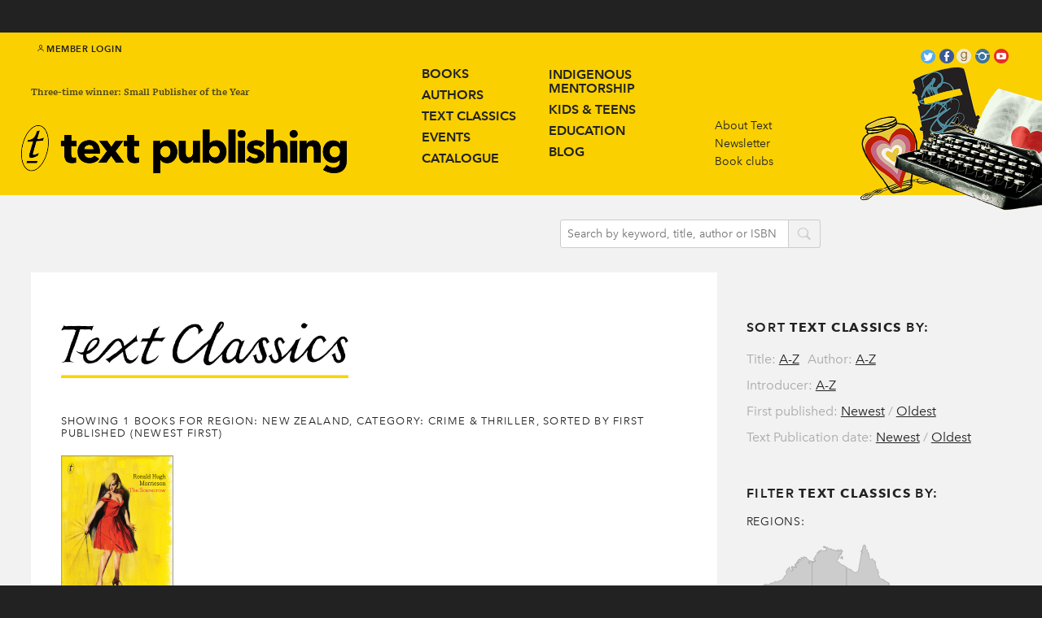

--- FILE ---
content_type: text/html; charset=utf-8
request_url: https://www.textpublishing.com.au/text-classics/browse?filter_category=crime&region=NZ&sort_by=first_published_desc
body_size: 40847
content:
<!DOCTYPE html><html class="breakpoint-widescreen"><head prefix="og: http://ogp.me/ns#"><meta charset="utf-8" /><meta content="phone" media="(max-width: 479px)" name="breakpoint" /><meta content="phoneWide" media="(min-width: 480px) and (max-width: 639px)" name="breakpoint" /><meta content="tablet" media="(min-width: 640px) and (max-width: 989px)" name="breakpoint" /><meta content="tabletWide" media="(min-width: 990px) and (max-width: 1079px)" name="breakpoint" /><meta content="widescreen" media="(min-width: 1080px) and (max-width: 1719px)" name="breakpoint" /><meta content="widescreenWide" media="(min-width: 1720px)" name="breakpoint" /><meta content="retina" media="only screen and (-webkit-min-device-pixel-ratio : 2)" name="breakpoint" /><meta content="width=device-width" name="viewport" /><script>!function(e,t){"undefined"!=typeof module?module.exports=t():"function"==typeof define&&"object"==typeof define.amd?define(t):this[e]=t()}("domready",function(t){function e(e){for(l=1;e=o.shift();)e()}var n,o=[],d=!1,c=document,f=c.documentElement,u=f.doScroll,i="DOMContentLoaded",a="addEventListener",r="onreadystatechange",s="readyState",l=(u?/^loaded|^c/:/^loaded|c/).test(c[s]);return c[a]&&c[a](i,n=function(){c.removeEventListener(i,n,d),e()},d),u&&c.attachEvent(r,n=function(){/^c/.test(c[s])&&(c.detachEvent(r,n),e())}),t=u?function(e){self!=top?l?e():o.push(e):function(){try{f.doScroll("left")}catch(o){return setTimeout(function(){t(e)},50)}e()}()}:function(e){l?e():o.push(e)}});window.matchMedia||(window.matchMedia=function(){"use strict";var t=window.styleMedia||window.media;if(!t){var i=document.createElement("style"),e=document.getElementsByTagName("script")[0],n=null;i.type="text/css",i.id="matchmediajs-test",e.parentNode.insertBefore(i,e),n="getComputedStyle"in window&&window.getComputedStyle(i,null)||i.currentStyle,t={matchMedium:function(e){var t="@media "+e+"{ #matchmediajs-test { width: 1px; } }";return i.styleSheet?i.styleSheet.cssText=t:i.textContent=t,"1px"===n.width}}}return function(e){return{matches:t.matchMedium(e||"all"),media:e||"all"}}}());!function(s,i){"use strict";var c={breakpoints:{},_isTicking:!1,_debounceLastTime:0,_namedEvents:{},_eventMatchCache:{},_globalEvents:[],onBreakpointChange:function(){var e=Array.prototype.slice.call(arguments),n=e.pop(),t=e.pop();void 0===t?c._globalEvents.push(n):(c._namedEvents[t]=[]).push(n),a()}},n=s.domready||function(e){/in/.test(i.readyState)?s.setTimeout(function(){n(e)},9):e()},o=function(e,n){var t=e.className.split(" "),a=t.indexOf(n);-1<a&&(t.splice(a,1),e.className=t.join(" "))},r=function(e,n){-1===e.className.indexOf(n)&&(e.className=""!==e.className?e.className+" "+n:n)},u=function(e,n){var t="breakpoint-"+n,a=i.documentElement;e?r(a,t):f(function(){o(a,t)})},m=function(n){c._globalEvents.forEach(function(e){"function"==typeof e&&e(n)})},e=function(){c._isTicking||f(a),c._isTicking=!0},f=function(e,n){if(!s.requestAnimationFrame){var t=(new Date).getTime(),a=Math.max(0,16-(t-c._debounceLastTime)),i=s.setTimeout(function(){e(t+a)},a);return c._debounceLastTime=t+a,i}s.requestAnimationFrame(e,n)},a=function(){c._isTicking=!1;var e=[];for(var n in c.breakpoints){var t=c.breakpoints[n],a=s.matchMedia(t).matches;if(c._namedEvents[n]&&c._eventMatchCache[n]!==a){c._eventMatchCache[n]=a;for(var i=0;i<c._namedEvents[n].length;i++){var o=c._namedEvents[n][i];"function"==typeof o&&o(a)}}a&&e.push(n),u(a,n)}0!==e.length&&m(e)},t=function(){for(var e=i.getElementsByTagName("meta"),n=0;n<e.length;n++)if("breakpoint"===e[n].name){var t=e[n].getAttribute("content"),a=e[n].getAttribute("media");c.breakpoints[t]=a}},l=function(e){for(var n=e.split(" "),t=[],a=0;a<n.length;a++)-1===n[a].indexOf("breakpoint")&&t.push(n[a]);return t.join(" ")},d=function(){i.documentElement.className=l(i.documentElement.className),t(),a()},p=function(){t(),a(),s.addEventListener("resize",e)};"undefined"!=typeof module&&module.exports?module.exports=c:s.metaQuery=c,d(),n(p)}(window,document);var waitFor=function(n,i){"undefined"!=typeof window[n]&&null!==window[n]?i():setTimeout(function(){waitFor(n,i)},10)};!function(e){var t,a={kitId:"bns4ztz",scriptTimeout:3e3},c=e.documentElement,i=setTimeout(function(){c.className=c.className.replace(/\bwf-loading\b/g,"")+" wf-inactive"},a.scriptTimeout),n=e.createElement("script"),s=!1,o=e.getElementsByTagName("script")[0];c.className+=" wf-loading",n.src="//use.typekit.net/"+a.kitId+".js",n.async=!0,n.onload=n.onreadystatechange=function(){if(t=this.readyState,!(s||t&&"complete"!=t&&"loaded"!=t)){s=!0,clearTimeout(i);try{Typekit.load(a)}catch(e){}}},o.parentNode.insertBefore(n,o)}(document);</script><title>Text Publishing — Browse Text Classics</title>
<link rel="canonical" href="https://www.textpublishing.com.au/text-classics/browse">
<meta property="og:site_name" content="Text Publishing">
<meta property="og:type" content="website">
<meta property="og:title" content="Browse Text Classics">
<meta property="og:url" content="https://www.textpublishing.com.au/text-classics/browse">
<meta property="og:updated_time" content="2026-01-21T16:30:28+11:00">
<meta name="twitter:card" content="summary">
<meta name="twitter:site" content="@text_publishing">
<meta name="twitter:title" content="Browse Text Classics"><meta name="csrf-param" content="authenticity_token" />
<meta name="csrf-token" content="VvjcJImmwId3vKlQHphxARakMVwV+v5ScZ5vshT1wpK//DRY42nZ/MIUwwlhXJiCdl1Ug29utEW84LEd6aWS8g==" /><link rel="shortcut icon" type="image/x-icon" href="//d2wzqffx6hjwip.cloudfront.net/assets/favicon-2acd4a3a8ac75c48dec51ee62c1ddcefb64470042cf42788c9edb9f7d881173a.ico" /><link rel="stylesheet" media="all" href="//d2wzqffx6hjwip.cloudfront.net/assets/application-2c4be8d77eb981cd59385edb07ee2899b9bb37e4a4a177a3d2076a911e05dd4a.css" /><link rel="stylesheet" media="all" href="//d2wzqffx6hjwip.cloudfront.net/assets/icons-b564589dd9f805b44a9d110f1bc4c7dcaa968df2ae6849375fe5d32abad82a5d.css" /><!--[if lte IE 9]><link rel="stylesheet" media="all" href="//d2wzqffx6hjwip.cloudfront.net/assets/ie-0ccf0316b868ee327cc6161dde163067e63c81604a5a3dae912c888dd99b8983.css" /><![endif]--><script src="//d2wzqffx6hjwip.cloudfront.net/assets/application-fd788a4ed3b3b4210c584d20fca1ce1d34e69929d504c672558d4362e818c685.js" async="async"></script><script src="https://fast.fonts.net/jsapi/3aeb6bda-c402-4dae-a975-6ad139fa3245.js" async="async"></script><script>(function(i,s,o,g,r,a,m){i['GoogleAnalyticsObject']=r;i[r]=i[r]||function(){
(i[r].q=i[r].q||[]).push(arguments)},i[r].l=1*new Date();a=s.createElement(o),
m=s.getElementsByTagName(o)[0];a.async=1;a.src=g;m.parentNode.insertBefore(a,m)
})(window,document,'script','//www.google-analytics.com/analytics.js','ga');

ga('create', 'UA-3354769-1', 'auto');
ga('require', 'ecommerce');
ga('send', 'pageview');</script><script>
  !function(f,b,e,v,n,t,s)
  {if(f.fbq)return;n=f.fbq=function(){n.callMethod?
  n.callMethod.apply(n,arguments):n.queue.push(arguments)};
  if(!f._fbq)f._fbq=n;n.push=n;n.loaded=!0;n.version='2.0';
  n.queue=[];t=b.createElement(e);t.async=!0;
  t.src=v;s=b.getElementsByTagName(e)[0];
  s.parentNode.insertBefore(t,s)}(window, document,'script',
  'https://connect.facebook.net/en_US/fbevents.js');
  fbq('init', '930463520362101');
  fbq('track', 'PageView');
</script>
<noscript><img height="1" width="1" style="display:none"
  src="https://www.facebook.com/tr?id=930463520362101&ev=PageView&noscript=1"
/></noscript>
</head><body data-view-fastclick=""><!-- Google Tag Manager -->
<noscript><iframe src="//www.googletagmanager.com/ns.html?id=GTM-W7L7WP"
height="0" width="0" style="display:none;visibility:hidden"></iframe></noscript>
<script>(function(w,d,s,l,i){w[l]=w[l]||[];w[l].push({'gtm.start':
new Date().getTime(),event:'gtm.js'});var f=d.getElementsByTagName(s)[0],
j=d.createElement(s),dl=l!='dataLayer'?'&l='+l:'';j.async=true;j.src=
'//www.googletagmanager.com/gtm.js?id='+i+dl;f.parentNode.insertBefore(j,f);
})(window,document,'script','dataLayer','GTM-W7L7WP');</script>
<!-- End Google Tag Manager -->

<!-- Google tag (gtag.js) -->

<script async src="https://www.googletagmanager.com/gtag/js?id=UA-3354769-1"></script>

<script>

  window.dataLayer = window.dataLayer || [];

  function gtag(){dataLayer.push(arguments);}

  gtag('js', new Date());

  gtag('config', 'UA-3354769-1');

</script><div class="page page--promo"><div class="promo"><p><span> </span></p></div><div class="member-options"><a class="member-options__link" href="/store/login"><div class="member-options__link__icon ss-icon ss-gizmo">user</div>Member Login</a><a class="member-options__link member-options__link--menu" href="#">menu<div class="member-options__link__icon ss-icon ss-gizmo">next</div></a></div><div class="masthead"><div class="container"><a class="masthead__branding" href="/"><div class="masthead__byline masthead__byline--1">Three-time winner: Small Publisher of the Year</div><img class="masthead__logotype" src="//d2wzqffx6hjwip.cloudfront.net/assets/text-publishing-logo-2ddb46df1111f0200b549c48b41468f6a46b3a9bcbc20c01aaf1274d7a17fbfa.png" alt="Text publishing logo" /></a><a class="navigation-button" href="#"><i class="ss-icon ss-gizmo">next</i></a><div class="navigation" data-view-drawer="{&quot;button&quot;:&quot;.navigation-button, .member-options__link--menu&quot;,&quot;page&quot;:&quot;.page&quot;,&quot;dropdown&quot;:&quot;.dropdown&quot;,&quot;breakpoints&quot;:[&quot;phone&quot;,&quot;phoneWide&quot;,&quot;tablet&quot;]}"><ul class="navigation__primary"><div class="column column--1"><li class="navigation__primary-item"><a href="/books">Books</a></li><li class="navigation__primary-item"><a href="/authors">Authors</a></li><li class="navigation__primary-item"><a href="/text-classics">Text Classics</a></li><li class="navigation__primary-item"><a href="/events">Events</a></li><li class="navigation__primary-item"><a href="/catalogue">Catalogue</a></li></div><div class="column column--2"><li class="navigation__primary-item navigation__primary-item--multiline"><a href="/indigenous-mentorship">Indigenous<br />Mentorship</a></li><li class="navigation__primary-item"><a href="/kids-and-teens">Kids & teens</a></li><li class="navigation__primary-item"><a href="/education">Education</a></li><li class="navigation__primary-item"><a href="/blog">Blog</a></li></div></ul><ul class="navigation__secondary"><li class="navigation__secondary-item"><a href="/about">About Text</a></li><li class="navigation__secondary-item"><a href="/newsletter">Newsletter</a></li><li class="navigation__secondary-item"><a href="/book-clubs">Book clubs</a></li></ul><div class="social-links"><a class="social-links__ss ss-icon ss-social-circle twitter" href="https://twitter.com/text_publishing/">twitter</a><a class="social-links__ss ss-icon ss-social-circle facebook" href="https://www.facebook.com/textpublishing/">facebook</a><a class="goodreads" href="https://www.goodreads.com/user/show/11635439-text-publishing"></a><a class="social-links__ss ss-icon ss-social-circle instagram" href=" https://instagram.com/text_publishing/">instagram</a><a class="social-links__ss ss-icon ss-social-circle youtube" href="https://www.youtube.com/user/TEXTPUB/">youtube</a></div></div><div class="masthead__illustration hide-from-phone"><img src="https://d2wzqffx6hjwip.cloudfront.net/text-publishing/assets/23/ed26c017db11e6ad69bdbd65abea31/text-classics-header.png" /></div></div></div><div class="action-bar"><div class="container"><div class="action-bar__basket-container" data-view-basket=""><div class="action-bar__basket"><div class="modal__hidden"><div class="modal-content" data-attr="view-basket"><div class="modal-header">Shopping Basket</div><div class="modal-list"><form class="new_order" id="new_order" action="/store/cart" accept-charset="UTF-8" data-remote="true" method="post"><input name="utf8" type="hidden" value="&#x2713;" /><modal-item class="line-total"><span class="line-total__label">Total:</span><span class="line-total__value">$0.00</span></modal-item></form><a class="submit submit--checkout" href="/store/cart">Review and Check Out<span class="submit__icon ss-icon ss-gizmo">right</span></a></div></div></div></div></div><div class="action-bar__search"><form action="/search" method="GET"><input class="action-bar__search__input" name="q" placeholder="Search by keyword, title, author or ISBN" /><button class="action-bar__search__icon ss-icon ss-symbolicons-block">search</button></form></div></div></div><div class="page-content"><div class="page-content__details"><div class="page-content__header"><a href="/text-classics"><img class="page-content__title page-content__title--text-classics-image" src="//d2wzqffx6hjwip.cloudfront.net/assets/text-classics-logo-underline-712e8e1ebcc728283a036f28dbfddde45d3b086dbc6b8e212532b0d76d19abc1.png" alt="Text classics logo underline" /></a></div><div class="page-content__meta">Showing 1 books for region: New Zealand, category: Crime &amp; Thriller, Sorted by First published (newest first)</div><div class="product-list"><ul class="product-list__list" data-view-grouper="{&quot;selector&quot;:&quot;.product-list__product&quot;,&quot;inGroup&quot;:{&quot;default&quot;:4,&quot;widescreenWide&quot;:6,&quot;widescreen&quot;:5,&quot;tabletWide&quot;:4,&quot;phoneWide&quot;:3,&quot;phone&quot;:1}}"><li class="product-list__product" data-category-slugs="text-classics fiction crime"><a class="collection__list__book__cover" href="/books/the-scarecrow"><img itemprop="image" class="product-list__product__cover" alt="The Scarecrow" src="https://d2wzqffx6hjwip.cloudfront.net/spree/images/attachments/000/063/969/small/9781921922398.jpg?1731486339" /><div class="product-list__product__details"><h2 class="product-list__product__title">The Scarecrow</h2><div class="product-list__product__author">Ronald Hugh Morrieson</div><div class="product-list__product__introducer">Introduced by <span>Craig Sherborne</span></div></div></a></li></ul></div></div><div class="page-content__secondary"><div class="text-classics-sort-by"><span class="filter__navigation__label">Sort<strong>TEXT CLASSICS</strong>BY: </span><span class="sort-option sort-option--inline">Title: <a href="/text-classics/browse?filter_category=crime&amp;region=NZ&amp;sort_by=title">A-Z </a></span><span class="sort-option sort-option--inline">Author: <a href="/text-classics/browse?filter_category=crime&amp;region=NZ&amp;sort_by=author">A-Z </a></span><span class="sort-option sort-option--inline">Introducer: <a href="/text-classics/browse?filter_category=crime&amp;region=NZ&amp;sort_by=introducer">A-Z </a></span><span class="sort-option">First published: <a href="/text-classics/browse?filter_category=crime&amp;region=NZ&amp;sort_by=first_published_desc">Newest</a> / <a href="/text-classics/browse?filter_category=crime&amp;region=NZ&amp;sort_by=first_published_asc">Oldest</a></span><span class="sort-option">Text Publication date: <a href="/text-classics/browse?filter_category=crime&amp;region=NZ&amp;sort_by=publication_desc">Newest</a> / <a href="/text-classics/browse?filter_category=crime&amp;region=NZ&amp;sort_by=publication_asc">Oldest</a></span></div><span class="filter__navigation__label">Filter<strong>TEXT CLASSICS</strong>by: </span><span class="filter__navigation__heading filter__navigation__heading--state">State:</span><div class="filter__navigation__map--list"><span class="filter__navigation__item"><a class="filter__navigation__item__link" href="/text-classics/browse?region=ACT">ACT</a></span><span class="filter__navigation__item"><a class="filter__navigation__item__link" href="/text-classics/browse?region=NSW">NSW</a></span><span class="filter__navigation__item"><a class="filter__navigation__item__link" href="/text-classics/browse?region=NT">NT</a></span><span class="filter__navigation__item"><a class="filter__navigation__item__link" href="/text-classics/browse?region=QLD">QLD</a></span><span class="filter__navigation__item"><a class="filter__navigation__item__link" href="/text-classics/browse?region=SA">SA</a></span><span class="filter__navigation__item"><a class="filter__navigation__item__link" href="/text-classics/browse?region=TAS">TAS</a></span><span class="filter__navigation__item"><a class="filter__navigation__item__link" href="/text-classics/browse?region=VIC">VIC</a></span><span class="filter__navigation__item"><a class="filter__navigation__item__link" href="/text-classics/browse?region=WA">WA</a></span></div><span class="filter__navigation__heading">Regions:</span><svg class="filter__navigation__map" xmlns="http://www.w3.org/2000/svg" xmlns:xlink="http://www.w3.org/1999/xlink" viewBox="-854 867 408.3 268">

  <a xlink:href="/text-classics/browse?filter_category=crime&amp;region=NSW&amp;sort_by=first_published_desc">
    <path id="NSW" class="land" d="M-582.7 999.6l-1.5 1.2-2 .2.2 1.8.7-.1-.8 1.3-1 .5-.8-.3-.4-.7-2.3 2.6-2-3.8-4.8-.8-.2-.5h-5.5l-.8 1.2-1.1-.1-.1 1.1-.7.1.1.5-54 .4.1 45.3 1.1-.2 1.8.9 1-.7 3.9.5 1.7 1.4.5 2 1.1 1v-1l1.1-.5 3.7.8 2.1 4.8 4.7 2.5.4 1.3 2.9 1.6 1.3-.2-.2-1.5.5-.7 8.2 1.4 1.5-1 3 1.1 4.9-1.5 1.4.8 1.3 5.8 11.3 4.8-.2.4.1.1 1.1-.5-.2-1.7.9-.2-.4-1.1-.8-.2.4-.8-.4-1.1.4.2 1.5-8.3h-.4l1.1-.8-.6-.8.8.2 1.7-4 1.5-.4-.6-1.3.6-.2v.8l.4-.2-.4-1.3-.4.2.2-.4-.9-.2 1.5-.7.4-1.5-.4-.6.7-.2v-1.5l1.7-1.7-.6-.2 1.1-.2-1.3-.4 1.5-.2.2-1.1-.6.4-.4-.4.7.2-.2-.7.6.4.2-1.9-.4.4v-.6l-.2.2-.2-.6.6.4.2-1.1v.8l.8-.4.2-1.1-.4-.4h.8l.6-1.7-.6.8-.2-.8h.6v-.8l.2.8.9-1.5-.2-.4h.4v.6l2.6-1.5-.8-.2-.8.6-.2-.2.4-.4-.2-.4.8.4.6-.4.2.4 2.3-2.2.2-1.7-.7-.2v.4l-.8-.4h1.1l.2-1.5 1.5-1.2 4-18.5-.6-.4.6.2-.2-.8 1.7-3.2h-.4l.4-.2.2-1.7-.7-.8.2-1.9-1.9-.1-1 .6-1.5-.2-1 .5-2.1-1zm-25.4 56.2l1.4.2.5.7-2.3 4.1-.8-.5-.9-2.2.5-1.7 1.6-.6z"/>
  </a>

  <a xlink:href="/text-classics/browse?filter_category=crime&amp;region=NT&amp;sort_by=first_published_desc">
    <g id="NT">
      <path id="NT-mainland" class="land" d="M-740.2 903.8v83.5h59.6v-73.2l-5.7-3.6-.6.2.2.4-1.1-.4-.7.2v-.9l-2.3-1.1-.8-1.7-3.4-2.1-.2.2v-.4l-.6.2-1.5-2.6 1.3-.4 1.1-2.5 1.3-.7 1.3-3.6-.9.7-.4-.2-.2-1.9.4.2.4-.4-.6-.2.2-.6.6-.4.2.6.6-1.2.2 1.1.2-1.1.6.2.2-.6.4 1.1-.4.6.8-.4.7-1.3-.7-.7 1.3.2-1.3-1.5.4.2.2-.4.4.6-.2-.8h.6l.4-1.1-.2-.7h.4v.7l1.3-1.5-1.3-1.3-.7.4.4.4h-.7l-.8-1.9h-.4l.7-.8-2.6 1.9 1.5.4-1.3 1.7-.8-.2-.4.4v-.5h-.4l.7-1.1-.7.2-.2-.4.8-1.1-1.7.8-.2.7-.6-.4 1.7-1.9-2.3 1.2-.2-.4-2.1.8.8.4-1.3-.2.4.6-2.6-1.1-.7-1.5-.8 1.1-2.6-.7-.6 1.3.4-1.1-.4-.8-.4.2-.2-.7-.8.7-.6-.7.6-.6-.8-.2-1.9 1.1.2-.8-.4.4-.4-.6-.6.4.2-.6-1.2.2-1.5-2.6h-.4l.2.7-.4-.2-1.1.8-1.5-2.1-.4.6-.2-1.3-.6.4.2.6-1.1-1.1.2 1.3.4.2-.4.7-.4-1.5-.9-.7v.9l-1.1-.2.2.4-.4.4 1.1-.2.2.4-.2.2.8.2.2.6 2.8-.6v.4h.4l-.4.2.7.2h-.4l.4.2-.4.2h1.3l-1.1 1.1.8.7-.4.2-.2 1.3 1.1.4-1.5-.4-.7.4-.2 1.3-.4-1.1-.7.4-.2-.7-1.1 1.1-1.1-.6-3 .4-.8-.6-.2-1.1-.4 1.3-1.7-.4.4 1.5-1.1-.2-.4.4 1.1.8-.9-.2.4.7-.4.4-.4-.8v.2l-.4.2.2-1.1-1.3-.2.2 1.5h-.4l1.3.7h-.6v.4l-1.1-1.1-.7.2.2.4-.4-.4v1.5l-1.5.4v1.5l1.2 1.5-.4-.2-1.7 1.3-.6-.2v-.2l-.7.4-.2 1.9.4-.2-.8.6.2 1.1-.7.4-.4-.4.4 1.1-.4-.4-.4.8-.2-.7-.8 2.2.6.6.4-.4v.7l.8-.2.2.4.8-.4-.2.4-1.1.6h.6v.4h-.2l.2.3.2.1.5-.3-.2.6 1.5-.8v.6h-.8l.4.4-1.9-.2.4.8-.4-.4.2 1.5-.6.2-.7-1.5-.6-.2.2 1.1-.9-1.3.2.4h-.6l.4.6-.4.4.6.2h-.6l-.2.8v-.7l-.4.9.4-1.1-.7-.7v-.6l-.4.6v-.8h-.5z"/>
      <path id="Groote-Eyland" class="land" d="M-690.1 899.1l3.4.9-.2-1.1-.2.4-1.1-.2v-.9l.6-.2-.2-.6 1.1-.9-.6-.4v.6h-.9l-.2-.9.2-.4-1.1.2.4.6-1.5.4.2 1.9-.6.9.7-.3z"/>
    </g>
  </a>

  <a xlink:href="/text-classics/browse?filter_category=crime&amp;region=QLD&amp;sort_by=first_published_desc">
    <g id="QLD">
      <path id="QLD-mainland" class="land" d="M-649.2 875.3l-.8.2-.7 1.3-1.2.4-.4 3.8h-.2l-.2 1.5h.7l-.8.2-.2 1.3.4.7.4-.4-.4.7-.4-.2-.2.8-.2-1.5-1.1 1.7.6.2h-.6l-.8 2.1h.6l-.2-.8.7.2-.4.2.8.7h1.1l-1.1.4 1.1.4-.4.2.2 1.1-.9-1.5-.4 1.1-1.1.8.6 1.9-.2.6.4-.2-.2.2.4.2h-.8l-4.9 27.7-5.5 2.3-5.6-3-.4-1.9-7-2.1-1.8-2.4v73.2h20.8v16.9l54-.4-.1-.5.7-.1.1-1.1 1.1.1.8-1.2h5.5l.2.5 4.8.8 2 3.8 2.3-2.6.4.7.8.3 1-.5.8-1.3-.7.1-.2-1.8 2-.2 1.5-1.2 1.8 1.1 1-.5 1.5.2 1-.6 1.9.1-2.5-6.6-.7.4.4-.7-.9-.4.7-.7-.7-.6.9-.4-.7-.6v-.7l1.1 1.3-.6-1.9-.2.6.4-1.7-.4-.3.2-1.8h-.4l.9-3.4h-.4l-.4-.9-.4 1.3.2-1.1h-.6l.4-.4-.9-.7v-1.3l.7-.6-1.3.4 1.1-.4-.2-1.1-2.3-.7.7-.4-1.3-1.5.2-.8-.7-.4-.2.4.2-.7-1.3-.6v.2l-2.1-3.8-.8-.2.2-.8-.4.6v-.6l-.6-.2.4.8-.8-.4v.4l-.8-.4v.4l-2.8-3.8-.6.8-.9-1.3.4-.2-.6-1.3.4-.4-.6-2.3h.4l-.2-2.8v.7l-.4-.2-.4-.8.7.2.2-.2-.7-1.1v.8l-.2-.8-.4-.2-.2.6.6 1.1-.4-.2.4 1.1-4-3.8-.8 1.5 1.1 2.3-1.7-1.9-1.3 1.5.7-1.5h-.9l.4-.2-.2-.4-.8.2.8-.4-1.3-3 .4-2.3-.2.4-.8-.8-.2.4v-1.9l-.8.4.2-.7h-.2l.4-1.1-.8-.8-.6.4.2-.8h-1.5l-.2-.7.4-.2-1.1-.6.2-.4-.6-.6.6-.2-.4-.4.6.2.2-.4 1.1.9-1.3-2.1-.4.2v-.6h-.7l-.2-.8h-.8v.8l-1.5-1.1.2-.2v-.2l-1.1-.6-1.3.2-.4-1.5h-.7l.4 1.1-.9-.2-1.2-1.3.8.4-1.3-2.8v.9l-1.9.2-.9-1.9-.2.8h-.7l-4-3.2.4-2.3h-.8l-1.5-2.6 1.1-3.6h-.4l-1.3-4 .4-1.1-1.1.2-2.5-3.4V914h.4v-1.5l-.8-1.1-.2-2.3-.8-.8 1.1-1.3v-.2l-.7.2-.2-1.1.8-1.1h-.4l-.4-.9-1.3-.2-.9-1.3-1.5-.4-1.1-2.8-1.3 1.1-.8-.4-.4 1.3-1.3.6-1.1-.8-1.7-10.7-1.2.4.6-1.9-1.3-.8v-.8l-1.1-.2-.2-1.5 1.3-1.1-1.1-.4-.8.2-.7-.7-.8-5.8h-.6l-.4-.8v.4l-.8.4 1.1-1.7-1.2-.7z"/>
    </g>
  </a>

  <a xlink:href="/text-classics/browse?filter_category=crime&amp;region=WA&amp;sort_by=first_published_desc">
    <path id="WA" class="land" d="M-740.2 1026.3V903.8h-1.2l-.4-.4h-2.1l.8.7.2.8-.8-1.1.6 1.1-.2-.2-.2.4-.4-.4-.2.9-.4-1.1-.4.7 1.1 3h-.4l-.2-1.1-1.1-1.1v1.7l-.6.6.4-.8-.4-.7.4-.2-.2-1.3.7-1.5h-.4l.9-.2-.4-.6.4-.2-1.5-1.1-.2.4-3.6-4.7-.6-.2.2.6-.7-.6-.4.4v-.4l-.4.4-.4-1.1-1.3-.4v.4l-.8-.2.4 1.1.8.4-1.5-.2.2.7-.4.4-.2-.4-.2 1.3-.7-1.3-.4.2.4-1.1-1.3.8-.2.4.4.4-.8.4-.2-1.1h-.4l.4-.4h-.4l.4-.4-.6.4-.7-.2v.4l-.2-.4v.4l1.2.6-.8.7.2.6-.6.4.4.8h-.8v1.1l-.7-.6.2-.8-.8.2v-.6l-.6 1.7.6-2.5-.8-.4v2.3l-.7-.2-.4.8-.2-.6-.4.4.2-.9-.8.9.4.2-1.3.7.7.8h.6l-.8.7 1.3.4.2-.4.4.2-.8.9 1.1.4h-1.1l-.4-.6-.9.6-.6-1.5-.4.2.2.9-1.3.2.4.2-.2.7 1.3-.9-1.3 1.1.4.4 1.1-.6v.4h.4l-.6.7 1.3 1.1-1.1-.8-.4.4-.4-.8-.8-.2v-.4l-1.1 1.3-.2-.4-.2.6-.8-.2.2.2-.8.7.4.2-.6.2.8 2.3.2-.4v.2l.4-.6-.4.3 1.2-1.4-.4.4h.7l-.9.7-.2 1.5h.4l-.8.4.4.2-.4.2-.4-1.1-.4 1.9 1.5-.2.8.4-1.9.2-.4-.4-.4.4.4.2-1 .2.6-.2-2.8-1.7.6.7h-.4l.4.6-.8-.6v.2l-1.1-.4h.4l-.2-.4h.4l-.8-.4v.4l-.7-.2.2.4-.4-.4.4.7-.4.2.8.2.2.4-.7-.2.7.4h-1.5l1.1.6h-1.5l.4.7.2-.4.6.2-.8.6 1.5.4.4 1.3.9-.4v-.7l.4.2-1.1 1.1.4.4-.7-.2 1.1 1.9-1.9-1.9-.6.2.8 1.5-.4-.2-.4 2.1-2.8-4v-1.7h-.6l-.7-.6.2-.9.7-.2-.4-.7-.7.2-1.2 2.1.6.7-1.7-.2-.2.6.4.8-.8-.4v.4l-.8.2-.7.9.4.2-1.1.9v4.9l1.5.2v.8l-4.5 3.2.4.6-1.1.2.2.8-3.6 5.1-10.4 3.8-.6-.6-1.9-.4.2.7-.6-.4-1.7 2.1-4.5.9v-.4l-1.7 1.1.2.4h-.6l-.4.8-1.1.2v-.2l-1.7.8-1.3-.6-.2-.7-1.5.9-1.1-.4.7-1.1h-.4l-1.1 1.3.2.2-2.6 1.1-.7-.4-.2 1.1-1.7.8-.6 1.3-1.1.2-1.1 1.7-5.8 2.1-.2 1.3-.4.2-.4-.2.2.8-.6 1.1.4.4-.4-.2.2.4-.9 1.1-.4-.6-1.1.6.4-1.5-.4.4.6-4-1.5.4-3.8 18.5 1.7 2.8-.2.4 3.6 7 .7.2.2 1.1h-.7l.2 2.3-1.1 1.3-1.3-4v1.1l-1.1.8.2-2.3-1.7-2.8-.6 1.7.4.4v-.9l.7 3.2 2.1 1.7-.2 1.9-1.3.6-.2-1.5-.2 1.3-.4-2.6-.2 1.3-.8-3.4.2 2.8-.7-.4V983l-.2 1.7-.9-.7 6.8 11.5-.4 1.1 10.8 32.4 1.1-.6v.4l-1.1.2.2 1.1-.4.7.2 1.5-.8 1.7.6 4.9-2.3 2.8h-1.1l-1.2-.8.8 6.8.2-.4 1.2-.2 6.8 5.1.2-.6.9.6h-1.1l1.7 1.1.7-.6 1.2.6 3-.4 1.7 1.1.4-.9 1.9.7.4-.2-1.1-.4.4-.8.4-.2-.2.9h1.7l-.2-.7 1.5-.2.2-1.3 1.9-.8.2-.8 1.1-.4-.4-.4 2.8.8.2-.8.8.2v-.9l1.1.2-.8-.8 3-2.8 3.4.4 1.1-.8 9.6-.4.8 1.5h1.1l.4-.9 1.5.4.2-.6 2.8-.2.6.4.2.9 1.5-1.1 1.1.4 4.7-7.2 31.3-10.9zm-26.5-112l-1.1.4-.4-.4.4.2 1.1-.2zm-78.6 68.7l-1.7-3.8v2.1l1.7 2.8V983z"/>
  </a>

  <a xlink:href="/text-classics/browse?filter_category=crime&amp;region=VIC&amp;sort_by=first_published_desc">
    <path id="VIC" class="land" d="M-600.8 1073.8l-.6-.6h.2l-10.6-4.8-1.3-6.8-19 .2-.5.7.2 1.5-1.3.2-2.9-1.6-.4-1.3-3.6-2.5h-1.1l-2.1-4.8-3.7-.8-1.1.5v1l-1.1-1-.5-2-1.7-1.4-3.9-.5-1 .7-1.8-.9-1.1.2-.1-.2v28.4h.4l2.3 1.9v1.1l.7-.2.6.4 1.3-1.5 2.6 1.3 1.7-.4 7.9 4.3 5.8-4.9h1.5l.4-1.3-1.5.4-.8-.7h1.1l2.8-2.1 1.3 2.6-1.3 1.7-1.9-.4 1.9 1.7 1.3-.8.7.2.2-1.7h1.5l.4 1.3-.8.2-.2 1.3 1.5 1.1 1.5-.2.2.4-.6-.2 1.1 1.9.8-.6.8.4-.2-.7 1.9 2.8.4-2.8-1.3.8-.4-1.7 4.7-.8 6.8-6-3.4 1.5 1.9-1.2-.6-.7 1.5.4 1.7-.7-.2.4 9.4-.8 1.6-1.9z"/>
  </a>

  <a xlink:href="/text-classics/browse?filter_category=crime&amp;region=SA&amp;sort_by=first_published_desc">
    <path id="SA-mainland" class="land" d="M-659.8 1077.8v-90.4h-80.3v39l14.8-2 7 4.5h1.9l-.2-.4 1.9-.2 2.6 2.1h2.6l-.7-.6.4-.2.4.4.4-.6 2.3 2.3-.6.2v1.1l1.3-.7.8.2.8 1.7-.6.8.2-.7h-1.1l.4.9-.4.6.8.2-.4.6 1.3 1.3-.4-1.3.6 1.3.6-.4 1.3.8-.6-.6 1.1.2-.4.4 1.3 1.7v1.2l2.3 2.2 1.3 5.8.2-.7.2.7.4.2-.8.2-.4-.8.2-.2-.8-.2v-.4l-.7 1.3.9-.4 2.6 3.2 1.1-.6 1.1 1.3.4-2.3-1.5.6.6-.4.2-1.7.8-.4.4.4v-1.5l5.8-4.9-.7.2.4-.8.4.4 1.5-.4 2.8-5.8.8.4v-4.3l1.9 4.9-1.7 1.5 1.3 2.3-3.6 4.7.4 1.3-.7 1.2.4-.2-.2 3.8-.4.4-2.5-.7-1.1 3.2 2.2-.2 1.7-1.3 1.5.6.8-.4-.4-.4 2.6-7.4 3.2 5.5-.4.2-.2-.7-.2 4.7-2.3 2.1 3 .2 1.2-1.1 4.3 2.8-3.2-2.3 4.6 4.5-1.4-2.1 2.3 3.6-.6-.9 1.6 4.3-.2 1.1-1.1 1.1.8 1.3-.4.6 5.5 7 2.7.3z"/>
  </a>

  <a xlink:href="/text-classics/browse?filter_category=crime&amp;region=TAS&amp;sort_by=first_published_desc">
    <path id="TAS-mainland" class="land" d="M-614.9 1120.6l-.4 1.3.9.2-.4.4.6.9.6-.2v-.9l.9 1.1-.4-1.9-1.1.2-.7-1.1zm4.3-11.9l-.4-1.3.6-1.7-.6-.6.6-1.7-1.7-2.1-1.1-.2-.4 1.3-1.3-.6-1.5 1.7-1.1-.6-1.1.9-.9-.4-1.5.6 1.1 1.1-.2.4-1.3-1.5-1.1.9.2.9-.4-1.1-1.9.4-4.9-3h-1.3l-.4-1.1v.9l-.8-.2v.4l-3-1.5.2 1.7-.6 1.3 2.3 5.8-.4.4 2.1 2.8v1.9l.6-.6 1.1 1.9h.4l-.4 1.5-.2-1.3-1.9-1.7.6 3.8.6.2 1.1 3.2 1.1.4 1.1 2.3h.6l-.4-.2.4-.9.4 1.3h1.7l-.2.4-1.5-.4v.6l-.4-.2.6 1.7 1.5-.6 2.3.4-.2-.6.8 1.5h1.3l.9-1.3-.6-.6.9.2.2-.9-.6-.2.9-.4-.9-1.1.2-.4v.6l.4.4.2-.6v.6l.8.4.2-2.3.6.2v-1.3l-1.1-1.7 1.5 1.9.4-.2-.4 1.3.9-.6-.2-1.1.6-.2-1.1-.6 1.1.2.4 1.1.9-.2 1.1-1.9-.6-1.1.9-.4.2-1.7-.6.2 1.1-2.1h.6l-.6-.2.9-1.3-.4 1.3 1.1.4v1.3l.4-.6-.5-5.6z"/>
  </a>

  <a xlink:href="/text-classics/browse?filter_category=crime&amp;region=ACT&amp;sort_by=first_published_desc">
    <path id="ACT" class="land" d="M-606.6 1051.5l2.8.5 1 1.4-4.8 8.4-1.8-1-1.8-4.6 1-3.4 3.6-1.3z"/>
  </a>

  <a xlink:href="/text-classics/browse?filter_category=crime&amp;sort_by=first_published_desc">
    <path class="land--active" d="M-494.5 1015.1l.5-4.1.3-.5.3-1.3-.1-1.7.5-.1 1 .5.3-.7-.2-.4-.5.3-.2-.1.2-.5.4-.3.1-.2.2-.1-.1-.3.1-.3-.7.1-.1.4-.2.3v-1.1l-.2-.6.2-.6 1.5-.5.3-.5-.8.4-.4-.3-.9-3.6-.3-.5.1-.5.4-.4.4.1h.3l.4-.4-.2-.3-.5-.1.2-.3-.5.4-.3.1-.2-.1-1.7-3.8 1.3 1.3.5.9-.1-.7.4-.6 1.3-.7h.4l.4-.2h-.5l-1.5-.8.1-.5h.5l-.4-.3h-.7l-2.2 1-3.5-6.8.3-1 .2.8.4-.6 1.1 2h.2v.3l.3.1.6.4-.3-.5.1-.3v-.2l-.3-.1.6-.2-.3-.1-.1-.2.1-.1-.2-.8.3-1.1v-.3l-.5-.3.1.4-.3.1v.4l-.7-.6-.1.4-.3-.3.1-.9.7.4.1-.1h.2l.2-.2.6-.1.2-.3.4-.3-.3-.3-.1.3-.7.4.1-.6-.2.6-.1-.2v.3l-.5.4-.5-.4.1-.3.5.1-.1-.5.4-.1.2-.5.4-.2-.6-.6-.1 1.2-.8-.2h.3l-.8-.5.3-.4h-.3l-.1.2-.1-.1-.1.8.4.3.4.1-.5.4-1.3-1.2-.4.1-.5-.5-1.1-1.9-.1.9 1.7 2.4.6.4v.5l.5.4v.6l-1.2.2-7.2-11.1.1-.6.8-.2-.4-.8-.6.2-.4-.1v.4l-.1.1.1.4-.4-.5v-.3l-.6-.7.2-.4-.2-.1-.3.1-.1-.2.2-.3-.1-.1-.4-.1-1.1-1.4.3-.2.2.1.6-.2.2-1.3-2.9-4.7-.1-.2-1.6-1.6-.3-.1-.3-.5-.4-.1.3-.6 1 .3.6-.1.2-.4 1.2.1.4-.4.5.2-.5.6-.2.8.3 1.7 1.5 1.8-.3.1-.2-.4-.4-.3.3.6.5.3.2.4.6.3.3.4-.3.4.3.5.2-.1.1-.1h.2l-.3-1.3.8-.2.3-.8.3.6.4.1.1.3-.7.2-.2.6 1.2.8.5-.4.3-.7.2.4h.4l.4.3.4-.1.3.4 2.2.4.1.5.5.7h.9l.6.6h-.3l-.2.3-.3-.5-.7.2.7.4-.8.2h.9l.1.7.4.3v.5h.3l.3-.1.6.2-.5-.4h-.4l-.2-.2.1-.1-.2-.4.5.3.6.1-.1-.4.5.1.4-.4v-.2h.1v-.2l.4-.2.1.2-.4.3.1.5-.1.5.6.5h-.6l.9 1.3h.4l.4.8.1.8.3.1.3.3.1.9-.4.6.2.4-.3.4h.6v.5l.4.9-.6.1-.1-.3-.3-.2-.4 1 .2 1.1.6.8.5.3.2.6 1.4 1.9.5.2v.4l-.4.2.1.5v-.3l.5.4.6.2-1.1.2-.4.3.4.3-.4.8-.5-1 .3 1.3-.1.5v.4l.4.3.4-.2.5-.1-.2.3-.4.1-.3.3h-.1v.3h.2l.2 1.5.4.5.1.3.5.1-.2.3-.6-.2.1.3.3.2.1.6.4-.1-.2-.3.3-.7.4.3v.5l.2.3.1-.3.2.2v-.5l.5-.1.4.1v.2l.1.2v.3l.4-.1.4.1.4-.1.4.2.6.6.5 2.7.7.3.5-.1h.6l.3-.4.4.1-.5-1.1v-1.3l-.9-1.8.2-.2h.4l-.4-.2.4.1-.3-.3.6-.2-.1-.5-.5.4.3-.5-.2-.4v-.6l.1-.2-.1-.4.3-.2-1.3-.9-.2-.6.3-.4.5.1.2.5.1-.2.4.3.3-.2.3.3.1.4-.1.4.6.2.1.7h-.3l.3.2.3.3.3.7.3-.4 1.3-.3.3.3-.7.4-.1.4-.4.3-.1.4-.2.3.3.4.2-.9.4.4v-.4l.4.1.2.2-.1.2.5 1-.2.1.1.8-.2.5.5-.2v2.2l-.4-.5.9 3.2.9 1.4v.3l-.4-.2-.7-.7.1.7-.1.7 1.2 1.2.8.1.3-.4-.7-.1-.6-.8.3-.1.8.7.5.3.2.4 1.9 1.1.6.1 5.8 2.8.6 1.1.5-.1-.1-.2.4-.1.2-.2.5.1 1.5-.2 2-1.5.4-.6h.2l.4-.5v-.3l.4-.4.1-.4 1.7-.4.2-.5.9-.5v-.2l2 .1.3-.1 1.3.3-.4.4.2.5 1.6.6.5.4-1.1 1.8-.5.4-.1.6-.1.3v.3l-.4.5.1 1.2-.6.5v.4l.2.3-.3.9.4.4-.3.5-.1.5v.3l.2.1v.3l-.5.4-.2.8-2.2 2.1h-.4l-.5-.2-.4.3-.2.5.5.2-.5.4-.2.3v.3l-.1.2-.3 2.4.2.5.7.2-1.5 1.9-.3-1.2.4-1.3-4-.4-4.1 1.6-.5 1.1-1.1 1.3-.1 1.2h.2l.4 1.7.5.3.6.1-2.9 6.9-1.1.5-.9 3.2-.6.1-4.2 5.9-.2.1-.1.3-2.3 3.5-.3.1-.2.2-.3.1-.1.5-1.1.8-.6.2-.8.7-.6.3-.8.8h-.6l-.6.4-1.1-.3-.1-1.6-.8-.9-.6-.2h-.4l-.3.3-.6.3-.3-.1-.3-.9.2-.4v-.4l-.3-.4-.2-.1-.9 1.2v.3l-.2.1-.5-.2-.2-1.3.9-.7.3-.6.3-.1.3-.4v.4l.2-.1v-.9l.8-.3.1-.5.7-1.6.7-.6 1.1-2.6.2-1.1.5-.4-.2-.3-.1-.3-.5-4.6-.6-1.1-1.8-1.9-1.4-.3-.5.1-.9-.5-.7-.1-3.3-3.1-3.3-1.1-1.3-2 .2-1.9 1.4-1.3h.3l.7-.7h.4l.8-.7.7-.3h.9l1.1-.1 2.3-2.7"/>
    <path class="land--active" d="M-497.8 969.4l-.2-.1-.2.1.2.1.2.2v-.3zM-501 966.5l.1.3.1-.4-.2.1zM-492.5 979.4l-.3-.1h-.3l.2.2.4-.1zM-492.3 978.5l.2-.1-.3-.1-.3.1.2.2.2-.1zM-488.6 982.1l-.2.8h-.4l-.2-.3v-.4l.3-.1.1.1.4-.1zM-491.5 985.1l.2.2-.1.5-.3-.1-.2-.2.2-.1.1-.1h-.2l-.1-.1.1-.2.3.1zM-490 990.1h.5l.4.2.2-.1v-.2l.4-.1.2-.2.4.2-.2.2-.2.1-.1.7-.2-.1-.1.2-.4-.2-.4-.1-.2-.2h-.4l-.1-.3.2-.1zM-487.8 991l-.1.8-.2-.1-.2-.3.1-.1v-.2l.4-.1zM-491.7 990l-.1.1.1.2.4.2.1-.1-.1-.3-.3-.1h-.1zM-491 989.8v-.3l.2.1v.6l-.2.2-.2-.3v-.2l.2-.1zM-485.9 980.7l.4.1v.3l.3.2-.1.3h-.3l.3.3.6.4-.1.2.1.8.2.2.2.4.1.3-.1.1h-.3l-.3-.1v-.2l-.1-.1-.3-.1-.2-.5-.9-.9v-.2h.3v-.2l-.4-.4h.5v-.2l-.2-.2v-.2l.3-.3zM-481.7 987.7l.6.7h-.6v-.2l-.3-.2.3-.3zM-476.9 996.9v.5h-.3l-.2-.3.3-.1.2-.2v.1zM-475.5 1001.9l.2-.3-.3-.3v.5l.1.1zM-467.9 1000.4l.1.2h.2l.2-.2-.2-.1-.3.1zM-492.4 1042.8l.7-.8h.4l-.3.2-.2.3-.6.3M-509.3 1047.7l.5.2.1-.1-.5-.3h-.4l.3.2zM-503.1 1043.4l.9-.7.2-.5v.3h.1v-.3l.1-.2.2-.1v-.5l-.1-.1.1-.2.1-.1v-1.1l-.3.9h-.2l-.1.2v.1l.3-.1-.1.2-.1.2-.1-.1-.3.2.1-.2-.1-.2.2-.4-.2-.4v.4l-.4.3v.4l-.1.1v.3l.1.2h.2v-.1.2l-.1.3-.2-.2h-.2l-.1-.2-.1.2-.1.3.1.3.1.1v.2l-.1.3h.2zM-501 1039.8l-.1.2h.3l-.2-.2zM-500.3 1043l.3-.1.1-.3h-.3l-.2.2.1.2zM-499.1 1047.3l.2-.1v-.2l-.1-.1-.3.2-.1.2h.3z"/>
    <path class="land--active" d="M-526.7 1095.5l.1-4.9.6-1.4-.1-.8 1.5-2-.1-1.5-.9-1.4 1.1.9.6 1.2 6.1-3.8-.6-.6-.6-1.1-1.6-1.2 2.7 1.6.6.8h.7l.6-.2-.2-.6.6-1.1.6-.1.7.6h.6l.5.4-2.3.7 2.6-.4.7-.4-.3.7.6.4 1.4.2-.5-.9.2-1 .2.4-.1.2v.4l.8.6.4-.5.2-.1.1-1.3-.2-.6-.4-.5-1.1-.2-.3.5.1-.7-.5-.2-.4.7.2-.7-1.2.6-.2-.3-.1.3-.1-.4 1.3-.5-.6-.6-.3-3 .1-.9-.3-.7.6-.1.1-.8.7.1.2-.4 1.6-.7h.5l1.3-1.1 3-6.7.7-.6.9.2-.2-.8.2-.4.4-.2v-.5l.3-.3.2-.3.4-.3.5-.6.9-2.4 2.3-3-.8-.4-.4-1.8-.8-.7-.1-1.5.1.1 1.1-1.1-.5.5.9-.3 1-1.5.6-.2.2-1.4-.4.4-.5.2.6.1-1.1 1-.2.5-.5.1-.4-.2-.7.1-.4.4-.6-.2-.5.2.8-.6 1.2-.2.1-.2.4-.2.3.2-.2-1.3.4.5-.1-.1.1-.1h.2l.1-.2v-.2l.2-.2.1-.4.4-.2.1-.7-.4.7-.4.2-.2.3-.4-.3.3-.2.2-.7-.5.4-.3-.5v.7l-.4-.4v.7l-.2-.7.1-.7-.4.8-.4-.5-.6.9.4.2.6-.2-.4.5.4.6-.5-.1-.2.3h-.2l.2-.7-.5.3-.1.4-.5.3.2.4h.8l.8-.3-.1.2.8-.1-2.9 1.2.3.3-1.2-.1 1-.4.1-.3v-.7l-.7.2v-.5l.4-.1.6-.4.2-.3.4-.2-1.2-.1-.8.6.4-1v-.2l.3-.3 1-.2-.3-.2.7-.6h.4l-.4-.3-1.3 1v-.6l-.4.6-.7.4-.5.5h.5l-.4.5-.5.3-.2-.6-.8.7v-.1l-.3.6h-.6l-.9.6-1.3 1.6-1.3-.7.4-.2-.7-1.1-.3-1.2.4-2.8-.6.1.2-.8-.5-.2-1.3.3-1.4-1.2.1-.3-.2-.8.3-.9.8-.7 2.2.5-.7-.6-1.1-.2-2.3.7h.4v.4l-.6.3-.3.6-.2-.6-2.2 1.6-.2.4-.5.1-1 1.5-.4 6.7-.7.9-.8 1.7-1.9 2-1.8.3-.5.5-3.4 11.5-4.3 4.8-1 .2-1.4 1.1-.4.1-.7 1.2-.5.5v.2l-.7.6-.5.8-.8.6-.4.1-.4.3-.9 1.7-.4.2-.5.6-1.3.4-2.2 1.4-1.1 1.4-.3.8-.1.5-1.1-.2-.7 1-1 .4-.8-.4-1.6.7h-.3l-.3.2v.2l-.2.2-.1.4-1.6 1.8-.7.4.6.5-.7.4-.4.6-.4.2-.7 1.1v.2l-.2.1v.5l.8 1.8-1.1-1.2-.4.4h-.2l-.7.6.2.4-.5-.2-.3.5.6 1-.6-.5-.4.5.3.6-.1.7-.4-1.2-1 .6.4 1.2.4.6-.5.4-.6-1.9-.3.3-.5.6v.2l-.3.4.1.6 1 .4-1.7-.2v.7l.9.3-.5.2.2.4-.9-1-.2.6.6.8-1.1-.6.1 1.3.3.6.6.1.5-.2.2.6-.8-.2-.5.2v.4l1.2 1.4-2-1.8.5-.1-.4-1.8-.5.7-.1.4.3.4-.3.2-.4.1-.5 1.1h.7l.7.5.3-.3.4.1h-.4l-.3.4-.8-.3-1.1 2.2.5-.1 2.2-1.3-.9.9h.8l-1.4.3-.6.5v.8l.9-.3.3-.3.7-.3-.7.6-1.1.6 1.9.3-.8.7-.8-.1-1.4.7h-.9l-.4.8.4 1.9 1.1-.3.6-1.3.4-.4-.5 1.1 1-.2-1.1.7-.4 1.4.4-.3h.3l1-1.4 1.1-.8-.3.7-.2.2-.5.1-.1.7-.9 1.2.1.6 1.4.4 1-.2 2.3.2 1.2-.2 1.2-1.3 1.4.4.4-.5-.1.8.7.5-.1.7.4.4.7.5.2-.3.4.2.7-.4.8.3.6-.6 1.8 1.5v-.2l.2-.2.1-.8.5 1.2-.7.5h1.3l.1-.5h.8l.1.8.7-.2.2-.5.5-.1.2.6.7.6.2.6 1.7.1 1-.4.1-.5.1.6 2.4-.7.1-.3.3-.3h-.1.5l.6.3.9-1.1-.3-.4 4.4-4.9.6-1.7.7-.7 2.8-.7.1-.1h.2l.3-.2-.2-.3.2-.7-.5.3h-.3l-.1.3-1.1.6 1.2-1.2v-.4l-.7-.3.6-1.3.3-.4 1.1-1.8-.1-.4.5-1-.3-.4.7-2.3 1.2-1.7"/>
  </a>

</svg><div class="filter__navigation__map--lists"><span class="filter__navigation__item"><a class="filter__navigation__item__link" href="/text-classics/browse?filter_category=crime&amp;region=australia&amp;sort_by=first_published_desc">Australia</a></span><span class="filter__navigation__item filter__navigation__item--selected"><a class="filter__navigation__item__link" href="/text-classics/browse?filter_category=crime&amp;region=NZ&amp;sort_by=first_published_desc">New Zealand</a><a class="filter__navigation__item__remove ss-icon ss-symbolicons-block" href="/text-classics/browse">delete</a></span><span class="filter__navigation__item"><a class="filter__navigation__item__link" href="/text-classics/browse?filter_category=crime&amp;region=elsewhere&amp;sort_by=first_published_desc">Elsewhere</a></span></div><div class="fade-divider"></div><div class="filter" data-view-columnar="{&quot;selector&quot;:&quot;.filter__navigation__item&quot;,&quot;columns&quot;:{&quot;default&quot;:1,&quot;widescreenWide&quot;:2,&quot;widescreen&quot;:1,&quot;tabletWide&quot;:1,&quot;tablet&quot;:3,&quot;phoneWide&quot;:3,&quot;phone&quot;:1}}"><div class="filter__navigation"><span class="filter__navigation__heading">Category:</span><span class="filter__navigation__item"><a class="filter__navigation__item__link" href="/text-classics/browse?filter_category=fiction&amp;region=NZ&amp;sort_by=first_published_desc">Fiction</a></span><span class="filter__navigation__item"><a class="filter__navigation__item__link" href="/text-classics/browse?filter_category=non-fiction&amp;region=NZ&amp;sort_by=first_published_desc">Non Fiction</a></span><span class="filter__navigation__item"><a class="filter__navigation__item__link" href="/text-classics/browse?filter_category=award-winners&amp;region=NZ&amp;sort_by=first_published_desc">Award Winners</a></span><span class="filter__navigation__item"><a class="filter__navigation__item__link" href="/text-classics/browse?filter_category=young-adult&amp;region=NZ&amp;sort_by=first_published_desc">Kids &amp; Teens</a></span><span class="filter__navigation__item"><a class="filter__navigation__item__link" href="/text-classics/browse?filter_category=australian&amp;region=NZ&amp;sort_by=first_published_desc">Australian</a></span><span class="filter__navigation__item"><a class="filter__navigation__item__link" href="/text-classics/browse?filter_category=biography&amp;region=NZ&amp;sort_by=first_published_desc">Biography &amp; Memoir</a></span><span class="filter__navigation__item filter__navigation__item--selected"><a class="filter__navigation__item__link" href="/text-classics/browse?filter_category=crime&amp;region=NZ&amp;sort_by=first_published_desc">Crime &amp; Thriller</a><a class="filter__navigation__item__remove ss-icon ss-symbolicons-block" href="/text-classics/browse?region=NZ&amp;sort_by=first_published_desc">delete</a></span><span class="filter__navigation__item"><a class="filter__navigation__item__link" href="/text-classics/browse?filter_category=erotica&amp;region=NZ&amp;sort_by=first_published_desc">Erotica</a></span><span class="filter__navigation__item"><a class="filter__navigation__item__link" href="/text-classics/browse?filter_category=film-and-tv-tie-ins&amp;region=NZ&amp;sort_by=first_published_desc">Film &amp; Tv Tie Ins</a></span><span class="filter__navigation__item"><a class="filter__navigation__item__link" href="/text-classics/browse?filter_category=historical-fiction&amp;region=NZ&amp;sort_by=first_published_desc">Historical Fiction</a></span><span class="filter__navigation__item"><a class="filter__navigation__item__link" href="/text-classics/browse?filter_category=history&amp;region=NZ&amp;sort_by=first_published_desc">History</a></span><span class="filter__navigation__item"><a class="filter__navigation__item__link" href="/text-classics/browse?filter_category=humour&amp;region=NZ&amp;sort_by=first_published_desc">Humour</a></span><span class="filter__navigation__item"><a class="filter__navigation__item__link" href="/text-classics/browse?filter_category=miscellania&amp;region=NZ&amp;sort_by=first_published_desc">Miscellania</a></span><span class="filter__navigation__item"><a class="filter__navigation__item__link" href="/text-classics/browse?filter_category=politics&amp;region=NZ&amp;sort_by=first_published_desc">Politics</a></span><span class="filter__navigation__item"><a class="filter__navigation__item__link" href="/text-classics/browse?filter_category=romance&amp;region=NZ&amp;sort_by=first_published_desc">Romance</a></span><span class="filter__navigation__item"><a class="filter__navigation__item__link" href="/text-classics/browse?filter_category=sex-and-relationships&amp;region=NZ&amp;sort_by=first_published_desc">Sex &amp; Relationships</a></span><span class="filter__navigation__item"><a class="filter__navigation__item__link" href="/text-classics/browse?filter_category=short-stories&amp;region=NZ&amp;sort_by=first_published_desc">Short Stories</a></span><span class="filter__navigation__item"><a class="filter__navigation__item__link" href="/text-classics/browse?filter_category=society-and-culture&amp;region=NZ&amp;sort_by=first_published_desc">Society &amp; Culture</a></span><span class="filter__navigation__item"><a class="filter__navigation__item__link" href="/text-classics/browse?filter_category=sport&amp;region=NZ&amp;sort_by=first_published_desc">Sport</a></span><span class="filter__navigation__item"><a class="filter__navigation__item__link" href="/text-classics/browse?filter_category=translated&amp;region=NZ&amp;sort_by=first_published_desc">Translated</a></span><span class="filter__navigation__item"><a class="filter__navigation__item__link" href="/text-classics/browse?filter_category=travel&amp;region=NZ&amp;sort_by=first_published_desc">Travel</a></span><span class="filter__navigation__item"><a class="filter__navigation__item__link" href="/text-classics/browse?filter_category=war&amp;region=NZ&amp;sort_by=first_published_desc">War</a></span><span class="filter__navigation__item"><a class="filter__navigation__item__link" href="/text-classics/browse?filter_category=younger-readers&amp;region=NZ&amp;sort_by=first_published_desc">Younger Readers</a></span><span class="filter__navigation__item"><a class="filter__navigation__item__link" href="/text-classics/browse?filter_category=series&amp;region=NZ&amp;sort_by=first_published_desc">Series</a></span><span class="filter__navigation__item"><a class="filter__navigation__item__link" href="/text-classics/browse?filter_category=lgbtqia&amp;region=NZ&amp;sort_by=first_published_desc">LGBTQIA</a></span></div></div></div></div><div class="footer"><div class="footer__column footer__column--address" itemscope="" itemtype="http://schema.org/Organization"><a class="footer__branding" href="/"><img class="footer__logotype" src="//d2wzqffx6hjwip.cloudfront.net/assets/text-publishing-logo--footer-153c2913c18abd2c022f5f95c9e20c075951403d7dbdb81da6c10538bc9ecd3e.png" alt="Text publishing logo  footer" /></a><div class="footer__content" itemscope="" itemtype="http://schema.org/Organization"><p><strong itemprop="name" itemtype="http://schema.org/Organization">The Text Publishing Company</strong></p><div itemprop="address"><p>Wurundjeri Country</p>
<p>Level 6, Royal Bank Chambers</p>
<p>287 Collins Street</p>
<p>Melbourne VIC 3000</p>
<p>AUSTRALIA</p>
<p>+613 8610 4500</p></div></div><a class="footer__link" href="/contact">Contact</a></div><div class="footer__column footer__column--sitemap"><div class="footer__content"><h1>About Text</h1>
<p><a href="/">Home</a>   </p>
<p><a href="/about">About Text</a>   </p>
<p><a href="/manuscript-submissions">Submissions</a>   </p>
<p><a target="_blank" href="/shared/eu-gpsr">EU GPSR</a>   </p></div></div><div class="footer__column footer__column--categories"><div class="footer__content"><h1>Our books</h1>
<p><a href="/authors">Authors</a></p>
<p><a href="/books">Books</a></p>
<p><a href="/kids-and-teens">Kids &amp; Teens</a></p>
<p><a target="_blank" href="/lists/new-in-2025">New in 2025</a>    </p>
<p><a href="/text-classics/browse">Text Classics</a></p>
<p><a href="../../../../categories/translated" target="_blank">Translated</a>   </p></div></div><div class="footer__column"><div class="footer__content"><h1>Stay in touch</h1>
<p><a href="/newsletter">Subscribe to our newsletter</a></p>
<p><a href="https://twitter.com/text_publishing" target="_blank">Follow us on Twitter</a>    </p>
<p><a href="/events">Come to an event</a></p></div></div><div class="footer__column"><div class="footer__content"><h1>Resources</h1>
<p><a href="/education">Teachers</a></p>
<p><a href="/book-clubs">Book clubs</a></p>
<p><a href="/catalogue">Catalogue</a></p>
<p><a href="/catalogue">Rights Guides</a></p>
<p><a href="../../../../contact#distribution">Distribution</a></p></div></div><div class="footer__column"><div class="footer__content"><h1></h1></div></div></div></div></body></html>